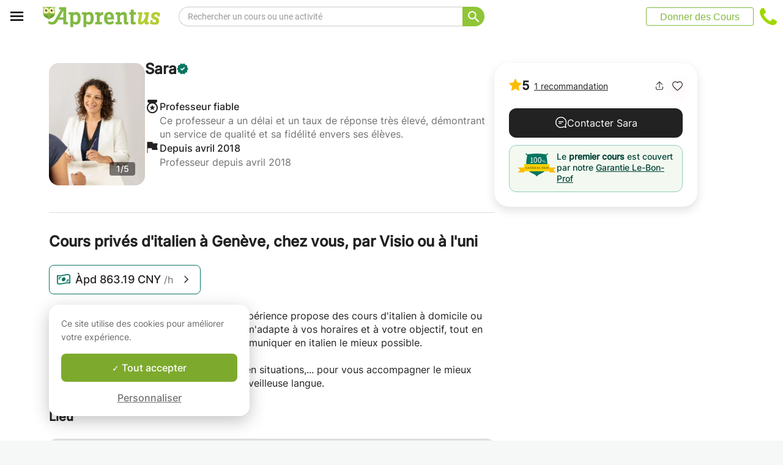

--- FILE ---
content_type: image/svg+xml
request_url: https://www.apprentus.com/assets/icons/star-18.svg
body_size: -36
content:
<svg xmlns="http://www.w3.org/2000/svg" xmlns:xlink="http://www.w3.org/1999/xlink" width="18" height="18" viewBox="0 0 18 18">
  <defs>
    <clipPath id="clip-path">
      <rect id="Rectangle_5304" data-name="Rectangle 5304" width="18" height="18" transform="translate(15252.926 -21758.074)" fill="none" stroke="#707070" stroke-width="1"/>
    </clipPath>
  </defs>

  <g id="star" transform="translate(-15252.926 21758.074)" clip-path="url(#clip-path)">
    <path id="Path_15974" data-name="Path 15974" d="M8.644,1.326,6.308,6.35.73,7.068a.566.566,0,0,0-.305.984l4.13,3.717L3.439,17.342a.566.566,0,0,0,.837.6l4.877-2.829,4.882,2.829a.566.566,0,0,0,.837-.6l-1.115-5.573,4.13-3.717a.566.566,0,0,0-.311-.979L12,6.35,9.668,1.326a.566.566,0,0,0-1.03,0Z" transform="translate(15252.772 -21758.58)" fill="#fbbc04" fill-rule="evenodd"/>
  </g>
</svg>
